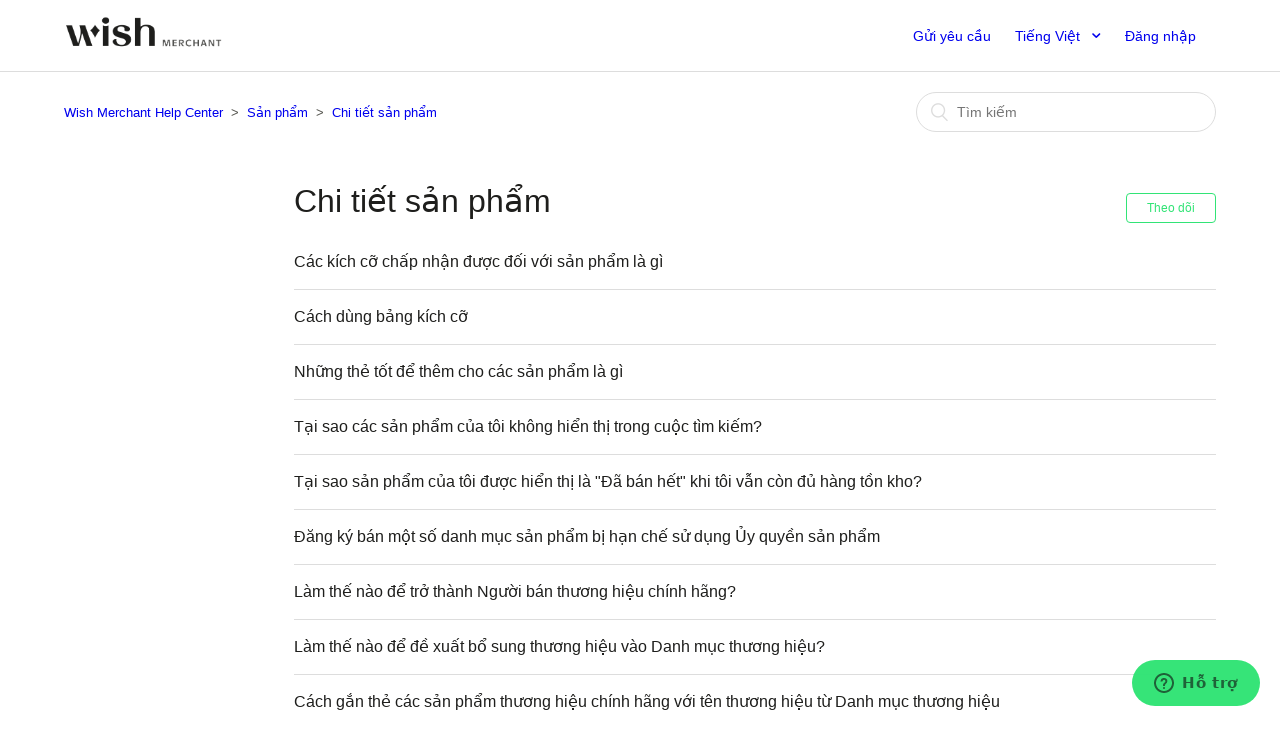

--- FILE ---
content_type: text/html; charset=utf-8
request_url: https://merchantfaq.wish.com/hc/vi/sections/200696897-Chi-ti%E1%BA%BFt-s%E1%BA%A3n-ph%E1%BA%A9m
body_size: 5842
content:
<!DOCTYPE html>
<html dir="ltr" lang="vi">
<head>
  <meta charset="utf-8" />
  <!-- v26867 -->


  <title>Chi tiết sản phẩm &ndash; Wish Merchant Help Center</title>

  <meta name="csrf-param" content="authenticity_token">
<meta name="csrf-token" content="hc:meta:server:RuiW0WPEQ6hBBedJiHNjBAFbKlpu6wuwW1kf_pXLkDlIir7dpgqTA0eg4CAkqX5q1S_bxaowI5tULs9M9jiu2Q">

  <link rel="canonical" href="https://merchantfaq.wish.com/hc/vi/sections/200696897-Chi-ti%E1%BA%BFt-s%E1%BA%A3n-ph%E1%BA%A9m">
<link rel="alternate" hreflang="de" href="https://merchantfaq.wish.com/hc/de/sections/200696897-Produktdetails">
<link rel="alternate" hreflang="en-us" href="https://merchantfaq.wish.com/hc/en-us/sections/200696897-Product-Details">
<link rel="alternate" hreflang="es" href="https://merchantfaq.wish.com/hc/es/sections/200696897-Detalles-del-producto">
<link rel="alternate" hreflang="fr" href="https://merchantfaq.wish.com/hc/fr/sections/200696897-D%C3%A9tails-du-produit">
<link rel="alternate" hreflang="it" href="https://merchantfaq.wish.com/hc/it/sections/200696897-Specifiche-del-prodotto">
<link rel="alternate" hreflang="ja" href="https://merchantfaq.wish.com/hc/ja/sections/200696897-%E5%95%86%E5%93%81%E3%81%AE%E8%A9%B3%E7%B4%B0">
<link rel="alternate" hreflang="ko" href="https://merchantfaq.wish.com/hc/ko/sections/200696897-%EC%A0%9C%ED%92%88-%EC%83%81%EC%84%B8-%EC%A0%95%EB%B3%B4">
<link rel="alternate" hreflang="pt" href="https://merchantfaq.wish.com/hc/pt/sections/200696897-Informa%C3%A7%C3%B5es-do-produto">
<link rel="alternate" hreflang="tr" href="https://merchantfaq.wish.com/hc/tr/sections/200696897-%C3%9Cr%C3%BCn-Ayr%C4%B1nt%C4%B1lar%C4%B1">
<link rel="alternate" hreflang="vi" href="https://merchantfaq.wish.com/hc/vi/sections/200696897-Chi-ti%E1%BA%BFt-s%E1%BA%A3n-ph%E1%BA%A9m">
<link rel="alternate" hreflang="x-default" href="https://merchantfaq.wish.com/hc/en-us/sections/200696897-Product-Details">
<link rel="alternate" hreflang="zh-cn" href="https://merchantfaq.wish.com/hc/zh-cn/sections/200696897-%E4%BA%A7%E5%93%81%E8%AF%A6%E6%83%85">

  <link rel="stylesheet" href="//static.zdassets.com/hc/assets/application-f34d73e002337ab267a13449ad9d7955.css" media="all" id="stylesheet" />
    <!-- Entypo pictograms by Daniel Bruce — www.entypo.com -->
    <link rel="stylesheet" href="//static.zdassets.com/hc/assets/theming_v1_support-e05586b61178dcde2a13a3d323525a18.css" media="all" />
  <link rel="stylesheet" type="text/css" href="/hc/theming_assets/698788/159958/style.css?digest=26358364649883">

  <link rel="icon" type="image/x-icon" href="/hc/theming_assets/01HZPH7PY3QB5D38SMWMAS1PNH">

    <script src="//static.zdassets.com/hc/assets/jquery-ed472032c65bb4295993684c673d706a.js"></script>
    

  <meta content="width=device-width, initial-scale=1.0, maximum-scale=1.0, user-scalable=0" name="viewport" />

  <script type="text/javascript" src="/hc/theming_assets/698788/159958/script.js?digest=26358364649883"></script>
</head>
<body class="">
  
  
  

  <header class="header">
  <script type="text/javascript">
window.zESettings = {
  webWidget: {
    chat: {
      suppress: true
    }
  }
};
</script>
  <div class="logo">
    <a title="Trang chủ" href="/hc/vi">
      <img src="/hc/theming_assets/01HZPH7PSNXDCYBS59V0FHRES9" alt="Biểu tượng">
    </a>
        
  </div>
  <div class="nav-wrapper">
    <span class="icon-menu"></span>
    <nav class="user-nav" id="user-nav">
          <a class="submit-a-request" href="/hc/vi/requests/new">Gửi yêu cầu</a>
    </nav>
    <div class="footer-language-selector">
      
        <div class="dropdown language-selector" aria-haspopup="true">
          <a class="dropdown-toggle">
            Tiếng Việt
          </a>
          <span class="dropdown-menu dropdown-menu-end" role="menu">
            
              <a href="/hc/change_language/de?return_to=%2Fhc%2Fde%2Fsections%2F200696897-Produktdetails" dir="ltr" rel="nofollow" role="menuitem">
                Deutsch
              </a>
            
              <a href="/hc/change_language/en-us?return_to=%2Fhc%2Fen-us%2Fsections%2F200696897-Product-Details" dir="ltr" rel="nofollow" role="menuitem">
                English (US)
              </a>
            
              <a href="/hc/change_language/es?return_to=%2Fhc%2Fes%2Fsections%2F200696897-Detalles-del-producto" dir="ltr" rel="nofollow" role="menuitem">
                Español
              </a>
            
              <a href="/hc/change_language/fr?return_to=%2Fhc%2Ffr%2Fsections%2F200696897-D%25C3%25A9tails-du-produit" dir="ltr" rel="nofollow" role="menuitem">
                Français
              </a>
            
              <a href="/hc/change_language/it?return_to=%2Fhc%2Fit%2Fsections%2F200696897-Specifiche-del-prodotto" dir="ltr" rel="nofollow" role="menuitem">
                Italiano
              </a>
            
              <a href="/hc/change_language/ja?return_to=%2Fhc%2Fja%2Fsections%2F200696897-%25E5%2595%2586%25E5%2593%2581%25E3%2581%25AE%25E8%25A9%25B3%25E7%25B4%25B0" dir="ltr" rel="nofollow" role="menuitem">
                日本語
              </a>
            
              <a href="/hc/change_language/ko?return_to=%2Fhc%2Fko%2Fsections%2F200696897-%25EC%25A0%259C%25ED%2592%2588-%25EC%2583%2581%25EC%2584%25B8-%25EC%25A0%2595%25EB%25B3%25B4" dir="ltr" rel="nofollow" role="menuitem">
                한국어
              </a>
            
              <a href="/hc/change_language/pt?return_to=%2Fhc%2Fpt%2Fsections%2F200696897-Informa%25C3%25A7%25C3%25B5es-do-produto" dir="ltr" rel="nofollow" role="menuitem">
                Português
              </a>
            
              <a href="/hc/change_language/tr?return_to=%2Fhc%2Ftr%2Fsections%2F200696897-%25C3%259Cr%25C3%25BCn-Ayr%25C4%25B1nt%25C4%25B1lar%25C4%25B1" dir="ltr" rel="nofollow" role="menuitem">
                Türkçe
              </a>
            
              <a href="/hc/change_language/zh-cn?return_to=%2Fhc%2Fzh-cn%2Fsections%2F200696897-%25E4%25BA%25A7%25E5%2593%2581%25E8%25AF%25A6%25E6%2583%2585" dir="ltr" rel="nofollow" role="menuitem">
                简体中文
              </a>
            
          </span>
        </div>
      
    </div>
      <a class="login" data-auth-action="signin" role="button" rel="nofollow" title="Mở hộp thoại" href="https://wishmerchants.zendesk.com/access?brand_id=159958&amp;return_to=https%3A%2F%2Fmerchantfaq.wish.com%2Fhc%2Fvi%2Fsections%2F200696897-Chi-ti%25E1%25BA%25BFt-s%25E1%25BA%25A3n-ph%25E1%25BA%25A9m&amp;locale=vi">Đăng nhập</a>

  </div>
  <script> window['_fs_debug'] = false; window['_fs_host'] = 'fullstory.com'; window['_fs_org'] = 'AE2NQ'; window['_fs_namespace'] = 'FS'; (function(m,n,e,t,l,o,g,y){ if (e in m) {if(m.console && m.console.log) { m.console.log('FullStory namespace conflict. Please set window["_fs_namespace"].');} return;} g=m[e]=function(a,b){g.q?g.q.push([a,b]):g._api(a,b);};g.q=[]; o=n.createElement(t);o.async=1;o.src='https://'+_fs_host+'/s/fs.js'; y=n.getElementsByTagName(t)[0];y.parentNode.insertBefore(o,y); g.identify=function(i,v){g(l,{uid:i});if(v)g(l,v)};g.setUserVars=function(v){g(l,v)}; y="rec";g.shutdown=function(i,v){g(y,!1)};g.restart=function(i,v){g(y,!0)}; g.identifyAccount=function(i,v){o='account';v=v||{};v.acctId=i;g(o,v)}; g.clearUserCookie=function(){}; })(window,document,window['_fs_namespace'],'script','user'); </script>
</header>


  <main role="main">
    <div class="container-divider"></div>
<div class="container">
  <nav class="sub-nav">
    <ol class="breadcrumbs">
  
    <li title="Wish Merchant Help Center">
      
        <a href="/hc/vi">Wish Merchant Help Center</a>
      
    </li>
  
    <li title="Sản phẩm">
      
        <a href="/hc/vi/categories/200247557-S%E1%BA%A3n-ph%E1%BA%A9m">Sản phẩm</a>
      
    </li>
  
    <li title="Chi tiết sản phẩm">
      
        <a href="/hc/vi/sections/200696897-Chi-ti%E1%BA%BFt-s%E1%BA%A3n-ph%E1%BA%A9m">Chi tiết sản phẩm</a>
      
    </li>
  
</ol>

    <form role="search" class="search" data-search="" action="/hc/vi/search" accept-charset="UTF-8" method="get"><input type="hidden" name="utf8" value="&#x2713;" autocomplete="off" /><input type="search" name="query" id="query" placeholder="Tìm kiếm" aria-label="Tìm kiếm" /></form>
  </nav>

  <div class="section-container">
    <section class="section-content">
      <header class="page-header">
        <h1>
          Chi tiết sản phẩm
          
        </h1>
        <div class="section-subscribe dropdown" aria-haspopup="true">
  <a class="dropdown-toggle" role="button" data-auth-action="signin" aria-selected="false" title="Mở hộp thoại đăng nhập" href="#">Theo dõi</a>
  <span class="dropdown-menu" role="menu" aria-expanded="false">
      <a rel="nofollow" role="menuitem" aria-selected="false" data-method="post" href="/hc/vi/sections/200696897-Chi-ti%E1%BA%BFt-s%E1%BA%A3n-ph%E1%BA%A9m/subscription.html?subscribe_to_grandchildren=false">Bài viết mới</a>
      <a rel="nofollow" role="menuitem" aria-selected="false" data-method="post" href="/hc/vi/sections/200696897-Chi-ti%E1%BA%BFt-s%E1%BA%A3n-ph%E1%BA%A9m/subscription.html?subscribe_to_grandchildren=true">Bài viết và bình luận mới</a>
  </span>
</div>

        
      </header>


      
        <ul class="article-list">
          
            <li class="article-list-item ">
              
              <a href="/hc/vi/articles/205212347-C%C3%A1c-k%C3%ADch-c%E1%BB%A1-ch%E1%BA%A5p-nh%E1%BA%ADn-%C4%91%C6%B0%E1%BB%A3c-%C4%91%E1%BB%91i-v%E1%BB%9Bi-s%E1%BA%A3n-ph%E1%BA%A9m-l%C3%A0-g%C3%AC" class="article-list-link">Các kích cỡ chấp nhận được đối với sản phẩm là gì</a>
            </li>
          
            <li class="article-list-item ">
              
              <a href="/hc/vi/articles/360048965333-C%C3%A1ch-d%C3%B9ng-b%E1%BA%A3ng-k%C3%ADch-c%E1%BB%A1" class="article-list-link">Cách dùng bảng kích cỡ</a>
            </li>
          
            <li class="article-list-item ">
              
              <a href="/hc/vi/articles/204531208-Nh%E1%BB%AFng-th%E1%BA%BB-t%E1%BB%91t-%C4%91%E1%BB%83-th%C3%AAm-cho-c%C3%A1c-s%E1%BA%A3n-ph%E1%BA%A9m-l%C3%A0-g%C3%AC" class="article-list-link">Những thẻ tốt để thêm cho các sản phẩm là gì</a>
            </li>
          
            <li class="article-list-item ">
              
              <a href="/hc/vi/articles/217299307-T%E1%BA%A1i-sao-c%C3%A1c-s%E1%BA%A3n-ph%E1%BA%A9m-c%E1%BB%A7a-t%C3%B4i-kh%C3%B4ng-hi%E1%BB%83n-th%E1%BB%8B-trong-cu%E1%BB%99c-t%C3%ACm-ki%E1%BA%BFm" class="article-list-link">Tại sao các sản phẩm của tôi không hiển thị trong cuộc tìm kiếm?</a>
            </li>
          
            <li class="article-list-item ">
              
              <a href="/hc/vi/articles/360020250853-T%E1%BA%A1i-sao-s%E1%BA%A3n-ph%E1%BA%A9m-c%E1%BB%A7a-t%C3%B4i-%C4%91%C6%B0%E1%BB%A3c-hi%E1%BB%83n-th%E1%BB%8B-l%C3%A0-%C4%90%C3%A3-b%C3%A1n-h%E1%BA%BFt-khi-t%C3%B4i-v%E1%BA%ABn-c%C3%B2n-%C4%91%E1%BB%A7-h%C3%A0ng-t%E1%BB%93n-kho" class="article-list-link">Tại sao sản phẩm của tôi được hiển thị là &quot;Đã bán hết&quot; khi tôi vẫn còn đủ hàng tồn kho?</a>
            </li>
          
            <li class="article-list-item ">
              
              <a href="/hc/vi/articles/360055998653-%C4%90%C4%83ng-k%C3%BD-b%C3%A1n-m%E1%BB%99t-s%E1%BB%91-danh-m%E1%BB%A5c-s%E1%BA%A3n-ph%E1%BA%A9m-b%E1%BB%8B-h%E1%BA%A1n-ch%E1%BA%BF-s%E1%BB%AD-d%E1%BB%A5ng-%E1%BB%A6y-quy%E1%BB%81n-s%E1%BA%A3n-ph%E1%BA%A9m" class="article-list-link">Đăng ký bán một số danh mục sản phẩm bị hạn chế sử dụng Ủy quyền sản phẩm</a>
            </li>
          
            <li class="article-list-item ">
              
              <a href="/hc/vi/articles/360050837853-L%C3%A0m-th%E1%BA%BF-n%C3%A0o-%C4%91%E1%BB%83-tr%E1%BB%9F-th%C3%A0nh-Ng%C6%B0%E1%BB%9Di-b%C3%A1n-th%C6%B0%C6%A1ng-hi%E1%BB%87u-ch%C3%ADnh-h%C3%A3ng" class="article-list-link">Làm thế nào để trở thành Người bán thương hiệu chính hãng?</a>
            </li>
          
            <li class="article-list-item ">
              
              <a href="/hc/vi/articles/360046520933-L%C3%A0m-th%E1%BA%BF-n%C3%A0o-%C4%91%E1%BB%83-%C4%91%E1%BB%81-xu%E1%BA%A5t-b%E1%BB%95-sung-th%C6%B0%C6%A1ng-hi%E1%BB%87u-v%C3%A0o-Danh-m%E1%BB%A5c-th%C6%B0%C6%A1ng-hi%E1%BB%87u" class="article-list-link">Làm thế nào để đề xuất bổ sung thương hiệu vào Danh mục thương hiệu?</a>
            </li>
          
            <li class="article-list-item ">
              
              <a href="/hc/vi/articles/360044649073-C%C3%A1ch-g%E1%BA%AFn-th%E1%BA%BB-c%C3%A1c-s%E1%BA%A3n-ph%E1%BA%A9m-th%C6%B0%C6%A1ng-hi%E1%BB%87u-ch%C3%ADnh-h%C3%A3ng-v%E1%BB%9Bi-t%C3%AAn-th%C6%B0%C6%A1ng-hi%E1%BB%87u-t%E1%BB%AB-Danh-m%E1%BB%A5c-th%C6%B0%C6%A1ng-hi%E1%BB%87u" class="article-list-link">Cách gắn thẻ các sản phẩm thương hiệu chính hãng với tên thương hiệu từ Danh mục thương hiệu</a>
            </li>
          
            <li class="article-list-item ">
              
              <a href="/hc/vi/articles/4403535077403-L%C3%A0m-th%E1%BA%BF-n%C3%A0o-%C4%91%E1%BB%83-xem-v%C3%A0-tranh-ch%E1%BA%A5p-lo%E1%BA%A1i-s%E1%BA%A3n-ph%E1%BA%A9m" class="article-list-link">Làm thế nào để xem và tranh chấp loại sản phẩm</a>
            </li>
          
            <li class="article-list-item ">
              
              <a href="/hc/vi/articles/360003876654-C%C3%A1ch-th%C3%AAm-th%C3%B4ng-tin-H%E1%BA%ADu-c%E1%BA%A7n-li%C3%AAn-quan-%C4%91%E1%BA%BFn-v%E1%BA%ADn-chuy%E1%BB%83n-v%C3%A0o-ni%C3%AAm-y%E1%BA%BFt-s%E1%BA%A3n-ph%E1%BA%A9m" class="article-list-link">Cách thêm thông tin Hậu cần (liên quan đến vận chuyển) vào niêm yết sản phẩm</a>
            </li>
          
            <li class="article-list-item ">
              
              <a href="/hc/vi/articles/1260801501570-Th%C3%AAm-h%C3%A0ng-t%E1%BB%93n-kho-%E1%BB%9F-n%C6%B0%E1%BB%9Bc-ngo%C3%A0i-v%C3%A0o-kho-Ph%E1%BB%A5-v%C3%A0-t%C3%B9y-ch%E1%BB%89nh-gi%C3%A1-v%E1%BA%ADn-chuy%E1%BB%83n-v%C3%A0-s%E1%BB%91-ng%C3%A0y-giao-h%C3%A0ng-t%E1%BB%91i-%C4%91a" class="article-list-link">Thêm hàng tồn kho ở nước ngoài vào kho Phụ và tùy chỉnh giá vận chuyển và số ngày giao hàng tối đa</a>
            </li>
          
            <li class="article-list-item ">
              
              <a href="/hc/vi/articles/360059361593-T%C3%B9y-ch%E1%BB%89nh-gi%C3%A1-v%E1%BA%ADn-chuy%E1%BB%83n-v%C3%A0-s%E1%BB%91-ng%C3%A0y-giao-h%C3%A0ng-t%E1%BB%91i-%C4%91a-%C4%91%E1%BB%83-t%C4%83ng-chuy%E1%BB%83n-%C4%91%E1%BB%95i-kh%C3%A1ch-h%C3%A0ng-v%C3%A0-b%C3%A1n-s%E1%BA%A3n-ph%E1%BA%A9m" class="article-list-link">Tùy chỉnh giá vận chuyển và số ngày giao hàng tối đa để tăng chuyển đổi khách hàng và bán sản phẩm</a>
            </li>
          
            <li class="article-list-item ">
              
              <a href="/hc/vi/articles/212946357-T%E1%BB%AB-ng%E1%BB%AF-%C4%91%C3%A3-ki%E1%BB%83m-duy%E1%BB%87t" class="article-list-link">Từ ngữ đã kiểm duyệt</a>
            </li>
          
        </ul>
      

      
    </section>
  </div>
</div>

  </main>

  <footer class="footer">
  <div class="footer-inner">
    <a title="Trang chủ" href="/hc/vi">Wish Merchant Help Center</a>

    <div class="footer-language-selector">
      
        <div class="dropdown language-selector" aria-haspopup="true">
          <a class="dropdown-toggle">
            Tiếng Việt
          </a>
          <span class="dropdown-menu dropdown-menu-end" role="menu">
            
              <a href="/hc/change_language/de?return_to=%2Fhc%2Fde%2Fsections%2F200696897-Produktdetails" dir="ltr" rel="nofollow" role="menuitem">
                Deutsch
              </a>
            
              <a href="/hc/change_language/en-us?return_to=%2Fhc%2Fen-us%2Fsections%2F200696897-Product-Details" dir="ltr" rel="nofollow" role="menuitem">
                English (US)
              </a>
            
              <a href="/hc/change_language/es?return_to=%2Fhc%2Fes%2Fsections%2F200696897-Detalles-del-producto" dir="ltr" rel="nofollow" role="menuitem">
                Español
              </a>
            
              <a href="/hc/change_language/fr?return_to=%2Fhc%2Ffr%2Fsections%2F200696897-D%25C3%25A9tails-du-produit" dir="ltr" rel="nofollow" role="menuitem">
                Français
              </a>
            
              <a href="/hc/change_language/it?return_to=%2Fhc%2Fit%2Fsections%2F200696897-Specifiche-del-prodotto" dir="ltr" rel="nofollow" role="menuitem">
                Italiano
              </a>
            
              <a href="/hc/change_language/ja?return_to=%2Fhc%2Fja%2Fsections%2F200696897-%25E5%2595%2586%25E5%2593%2581%25E3%2581%25AE%25E8%25A9%25B3%25E7%25B4%25B0" dir="ltr" rel="nofollow" role="menuitem">
                日本語
              </a>
            
              <a href="/hc/change_language/ko?return_to=%2Fhc%2Fko%2Fsections%2F200696897-%25EC%25A0%259C%25ED%2592%2588-%25EC%2583%2581%25EC%2584%25B8-%25EC%25A0%2595%25EB%25B3%25B4" dir="ltr" rel="nofollow" role="menuitem">
                한국어
              </a>
            
              <a href="/hc/change_language/pt?return_to=%2Fhc%2Fpt%2Fsections%2F200696897-Informa%25C3%25A7%25C3%25B5es-do-produto" dir="ltr" rel="nofollow" role="menuitem">
                Português
              </a>
            
              <a href="/hc/change_language/tr?return_to=%2Fhc%2Ftr%2Fsections%2F200696897-%25C3%259Cr%25C3%25BCn-Ayr%25C4%25B1nt%25C4%25B1lar%25C4%25B1" dir="ltr" rel="nofollow" role="menuitem">
                Türkçe
              </a>
            
              <a href="/hc/change_language/zh-cn?return_to=%2Fhc%2Fzh-cn%2Fsections%2F200696897-%25E4%25BA%25A7%25E5%2593%2581%25E8%25AF%25A6%25E6%2583%2585" dir="ltr" rel="nofollow" role="menuitem">
                简体中文
              </a>
            
          </span>
        </div>
      
    </div>
  </div>
</footer>



  <!-- / -->

  
  <script src="//static.zdassets.com/hc/assets/vi.f77c2464d6ebd426579d.js"></script>
  

  <script type="text/javascript">
  /*

    Greetings sourcecode lurker!

    This is for internal Zendesk and legacy usage,
    we don't support or guarantee any of these values
    so please don't build stuff on top of them.

  */

  HelpCenter = {};
  HelpCenter.account = {"subdomain":"wishmerchants","environment":"production","name":"Wish Merchant Support"};
  HelpCenter.user = {"identifier":"da39a3ee5e6b4b0d3255bfef95601890afd80709","email":null,"name":"","role":"anonymous","avatar_url":"https://assets.zendesk.com/hc/assets/default_avatar.png","is_admin":false,"organizations":[],"groups":[]};
  HelpCenter.internal = {"asset_url":"//static.zdassets.com/hc/assets/","web_widget_asset_composer_url":"https://static.zdassets.com/ekr/snippet.js","current_session":{"locale":"vi","csrf_token":"hc:hcobject:server:Qu7YXoRQ1GPdAMxFLWi5U9T2EEIDbMhqb29-N2-iqWtMjPBSQZ4EyNulyyyBsqQ9AILh3ce34EFgGK6FDFGXiw","shared_csrf_token":null},"usage_tracking":{"event":"section_viewed","data":"[base64]","url":"https://merchantfaq.wish.com/hc/activity"},"current_record_id":null,"current_record_url":null,"current_record_title":null,"current_text_direction":"ltr","current_brand_id":159958,"current_brand_name":"Wish Merchant Support","current_brand_url":"https://wishmerchants.zendesk.com","current_brand_active":true,"current_path":"/hc/vi/sections/200696897-Chi-ti%E1%BA%BFt-s%E1%BA%A3n-ph%E1%BA%A9m","show_autocomplete_breadcrumbs":true,"user_info_changing_enabled":false,"has_user_profiles_enabled":false,"has_end_user_attachments":true,"user_aliases_enabled":false,"has_anonymous_kb_voting":true,"has_multi_language_help_center":true,"show_at_mentions":false,"embeddables_config":{"embeddables_web_widget":true,"embeddables_help_center_auth_enabled":false,"embeddables_connect_ipms":false},"answer_bot_subdomain":"static","gather_plan_state":"cancelled","has_article_verification":false,"has_gather":false,"has_ckeditor":false,"has_community_enabled":false,"has_community_badges":false,"has_community_post_content_tagging":false,"has_gather_content_tags":false,"has_guide_content_tags":true,"has_user_segments":true,"has_answer_bot_web_form_enabled":false,"has_garden_modals":false,"theming_cookie_key":"hc-da39a3ee5e6b4b0d3255bfef95601890afd80709-2-preview","is_preview":false,"has_search_settings_in_plan":true,"theming_api_version":1,"theming_settings":{"brand_color":"rgba(50, 228, 118, 1)","brand_text_color":"rgba(247, 247, 247, 1)","text_color":"rgba(30, 30, 28, 1)","link_color":"rgba(0, 0, 238, 1)","background_color":"rgba(255, 255, 255, 1)","heading_font":"-apple-system, BlinkMacSystemFont, 'Segoe UI', Helvetica, Arial, sans-serif","text_font":"-apple-system, BlinkMacSystemFont, 'Segoe UI', Helvetica, Arial, sans-serif","logo":"/hc/theming_assets/01HZPH7PSNXDCYBS59V0FHRES9","favicon":"/hc/theming_assets/01HZPH7PY3QB5D38SMWMAS1PNH","homepage_background_image":"/hc/theming_assets/01HZPH7Q284XTMDN0T8JWRE3WT","community_background_image":"/hc/theming_assets/01HZPH7Q6GDSXH4QZW74SX0H6C","community_image":"/hc/theming_assets/01HZPH7QAFF5RPCS99N3HA739G"},"has_pci_credit_card_custom_field":true,"help_center_restricted":false,"is_assuming_someone_else":false,"flash_messages":[],"user_photo_editing_enabled":true,"user_preferred_locale":"en-us","base_locale":"vi","login_url":"https://wishmerchants.zendesk.com/access?brand_id=159958\u0026return_to=https%3A%2F%2Fmerchantfaq.wish.com%2Fhc%2Fvi%2Fsections%2F200696897-Chi-ti%25E1%25BA%25BFt-s%25E1%25BA%25A3n-ph%25E1%25BA%25A9m","has_alternate_templates":false,"has_custom_statuses_enabled":false,"has_hc_generative_answers_setting_enabled":true,"has_generative_search_with_zgpt_enabled":false,"has_suggested_initial_questions_enabled":false,"has_guide_service_catalog":false,"has_service_catalog_search_poc":false,"has_service_catalog_itam":false,"has_csat_reverse_2_scale_in_mobile":false,"has_knowledge_navigation":false,"has_unified_navigation":false,"has_unified_navigation_eap_access":false,"has_csat_bet365_branding":false,"version":"v26867","dev_mode":false};
</script>

  
  <script src="//static.zdassets.com/hc/assets/moment-3b62525bdab669b7b17d1a9d8b5d46b4.js"></script>
  <script src="//static.zdassets.com/hc/assets/hc_enduser-d7240b6eea31e24cbd47b3b04ab3c4c3.js"></script>
  
  
</body>
</html>

--- FILE ---
content_type: application/javascript; charset=utf-8
request_url: https://static.zdassets.com/web_widget/classic/latest/web-widget-locales/classic/vi-json-4797c2d.js
body_size: 5998
content:
"use strict";(globalThis.webpackChunk_zendesk_web_widget_classic=globalThis.webpackChunk_zendesk_web_widget_classic||[]).push([[5146],{92056:e=>{e.exports=JSON.parse('{"locale":{"locale":"vi","rtl":false,"translations":{"embeddable_framework.answerBot.article.feedback.no.need_help":"Không, tôi cần trợ giúp","embeddable_framework.answerBot.article.feedback.no.reason.related":"Có liên quan nhưng không giải đáp được câu hỏi của tôi","embeddable_framework.answerBot.article.feedback.no.reason.title":"Vui lòng cho chúng tôi biết lý do","embeddable_framework.answerBot.article.feedback.no.reason.unrelated":"Nó không liên quan đến câu hỏi của tôi","embeddable_framework.answerBot.article.feedback.title":"Bài viết này có giải đáp được câu hỏi của bạn không?","embeddable_framework.answerBot.article.feedback.yes":"Có","embeddable_framework.answerBot.bot.name":"Answer Bot","embeddable_framework.answerBot.button.get_in_touch":"Giữ liên lạc","embeddable_framework.answerBot.contextualResults.intro.many_articles":"Đây là một số gợi ý hàng đầu dành cho bạn:","embeddable_framework.answerBot.contextualResults.intro.one_article":"Đây là gợi ý hàng đầu dành cho bạn:","embeddable_framework.answerBot.header.title":"Answer Bot","embeddable_framework.answerBot.inputBox.placeholder":"Nhập câu hỏi của bạn ở đây...","embeddable_framework.answerBot.msg.channel_choice.call_us_only.title":"Bạn có muốn liên hệ với chúng tôi liên quan đến câu hỏi của bạn không?","embeddable_framework.answerBot.msg.channel_choice.chat_only.title":"Bạn có muốn trò chuyện với người có thể hỗ trợ bạn không?","embeddable_framework.answerBot.msg.channel_choice.get_in_touch":"Bạn muốn giữ liên lạc theo cách nào?","embeddable_framework.answerBot.msg.channel_choice.request_callback_only.title":"Bạn có muốn nhóm liên hệ với bạn liên quan đến câu hỏi của bạn không?","embeddable_framework.answerBot.msg.channel_choice.submit_ticket_only.title":"Bạn có muốn để lại tin nhắn để nhóm có thể theo dõi câu hỏi của bạn không?","embeddable_framework.answerBot.msg.channel_choice.title":"Chọn một cách để giữ liên lạc:","embeddable_framework.answerBot.msg.feedback.question":"Bài viết bạn vừa xem có giúp trả lời câu hỏi của bạn không?","embeddable_framework.answerBot.msg.greetings":"Xin chào.","embeddable_framework.answerBot.msg.greetings_with_brand":"Xin chào! Chào mừng bạn đến %(brand)s.","embeddable_framework.answerBot.msg.initial_fallback":"Hoặc bạn có thể giữ liên lạc.","embeddable_framework.answerBot.msg.no_acknowledgement":"Tôi hiểu. Câu hỏi của bạn vẫn chưa được giải quyết.","embeddable_framework.answerBot.msg.no_articles_fallback":"Bạn có muốn giữ liên lạc không?","embeddable_framework.answerBot.msg.no_interaction_fallback":"Bạn cũng có thể giữ liên lạc.","embeddable_framework.answerBot.msg.prompt":"Đặt câu hỏi cho tôi và tôi sẽ tìm câu trả lời cho bạn.","embeddable_framework.answerBot.msg.prompt_again":"Hoặc bạn có thể đặt một câu hỏi khác","embeddable_framework.answerBot.msg.prompt_again_after_yes":"Nếu bạn muốn tôi tìm thêm thông tin cho bạn, bạn chỉ cần nhập câu hỏi.","embeddable_framework.answerBot.msg.prompt_again_no_channels_available":"Bạn có thể đặt câu hỏi khác.","embeddable_framework.answerBot.msg.yes_acknowledgement":"Tuyệt. Tri thức là sức mạnh.","embeddable_framework.answerBot.results.many_article":"Dưới đây là một số bài viết có thể hữu ích:","embeddable_framework.answerBot.results.no_article":"Tôi không thể tìm thấy bài viết nào liên quan.","embeddable_framework.answerBot.results.one_article":"Dưới đây là bài viết có thể hữu ích:","embeddable_framework.answerBot.results.pending":"Đang tìm các bài viết...","embeddable_framework.answerBot.tag.bot":"Bot","embeddable_framework.channelChoice.button.label.call_us":"Gọi cho chúng tôi","embeddable_framework.channelChoice.button.label.chat_offline_v3":"Trò chuyện trực tuyến đang offline","embeddable_framework.channelChoice.button.label.no_available_agents":"Không có nhân viên hỗ trợ nào đang rảnh","embeddable_framework.channelChoice.button.label.no_available_agents_offline_form":"Hiện không có nhân viên hỗ trợ nào rảnh. Hãy để lại lời nhắn cho chúng tôi","embeddable_framework.channelChoice.button.label.request_callback":"Yêu cầu gọi lại","embeddable_framework.channelChoice.button.label.submitTicket":"Để lại tin nhắn","embeddable_framework.channelChoice.button.label.talk_offline_v2":"Hiện không có nhân viên hỗ trợ nào rảnh","embeddable_framework.chat.agentList.button.backToChat":"Quay lại Cuộc trò chuyện","embeddable_framework.chat.agreement.cookies.disable_chat":"Tắt trò chuyện","embeddable_framework.chat.agreement.cookies.disable_chat_note":"Bạn có thể tắt chức năng trò chuyện vào bất kỳ lúc nào.","embeddable_framework.chat.agreement.cookies.enable":"Bật cookie và trò chuyện","embeddable_framework.chat.agreement.cookies.reenable_chat_note":"Bạn có thể bật lại chức năng trò chuyện vào bất kỳ lúc nào.","embeddable_framework.chat.agreement.cookies.statement":"Nếu không đồng ý với <a target=\'_blank\' href=\'%(url)s\'>chính sách về cookie</a> của chúng tôi, bạn có thể tắt widget Chat. Thông tin cũ và cookie sẽ bị xóa.","embeddable_framework.chat.agreement.cookies.title":"Zendesk Chat yêu cầu phải có cookie để hoạt động","embeddable_framework.chat.agreement.cookies_statement.cookies_objection":"Bạn đã phản đối việc sử dụng cookie dựa trên <a target=\'_blank\' href=\'%(url)s\'>chính sách về cookie</a> của chúng tôi. Hãy chấp thuận việc sử dụng cookie để bật các chức năng Chat.","embeddable_framework.chat.attachments.error.conn_error":"Tải lên không thành công. Đã xảy ra sự cố. Vui lòng thử lại.","embeddable_framework.chat.attachments.error.exceed_size_limit":"Tải lên không thành công. Kích thước tập tin quá lớn.","embeddable_framework.chat.attachments.error.internal_error":"Tải lên không thành công. Đã xảy ra sự cố. Vui lòng thử lại.","embeddable_framework.chat.attachments.error.invalid_extension":"Tải lên không thành công. Kiểu tập tin không được hỗ trợ.","embeddable_framework.chat.attachments.error.not_allowed":"Tải lên không thành công. Không được phép gửi tập tin.","embeddable_framework.chat.attachments.error.not_supported":"Tải lên không thành công. Không hỗ trợ gửi tập tin trên trình duyệt này.","embeddable_framework.chat.attachments.error.unknown_error":"Tải lên không thành công. Đã xảy ra sự cố. Vui lòng thử lại.","embeddable_framework.chat.backHistoryLabel":"Quay lại","embeddable_framework.chat.badge.label":"Trò chuyện với chúng tôi","embeddable_framework.chat.chatBox.placeholder.typeMessageHere_v2":"Nhập tin nhắn ở đây...","embeddable_framework.chat.chatBox.placeholder.type_your_message":"Nhập tin nhắn của bạn ở đây","embeddable_framework.chat.chatLog.agentDisconnected":"%(agent)s đã ngắt kết nối và rời khỏi cuộc trò chuyện","embeddable_framework.chat.chatLog.agentJoined":"%(agent)s đã tham gia cuộc trò chuyện","embeddable_framework.chat.chatLog.agentLeft":"%(agent)s đã rời khỏi cuộc trò chuyện","embeddable_framework.chat.chatLog.attachmentDownload":"Tải xuống","embeddable_framework.chat.chatLog.button.leaveComment":"Bình luận","embeddable_framework.chat.chatLog.button.rateChat":"Đánh giá cuộc trò chuyện này","embeddable_framework.chat.chatLog.chatEnded":"Cuộc trò chuyện đã kết thúc","embeddable_framework.chat.chatLog.chatStarted":"Cuộc trò chuyện bắt đầu","embeddable_framework.chat.chatLog.isTyping":"%(agent)s đang nhập...","embeddable_framework.chat.chatLog.isTyping_multiple":"Nhiều nhân viên hỗ trợ đang nhập","embeddable_framework.chat.chatLog.isTyping_two":"%(agent1)s và %(agent2)s đang nhập","embeddable_framework.chat.chatLog.loadingImage":"Đang tải ảnh (%(attachmentSize)s)...","embeddable_framework.chat.chatLog.login.updateInfo":"Vui lòng cập nhật thông tin của bạn","embeddable_framework.chat.chatLog.queuePosition":"Vị trí hàng: %(value)s","embeddable_framework.chat.chatLog.rating.bad":"Kém","embeddable_framework.chat.chatLog.rating.button.skip":"Bỏ qua","embeddable_framework.chat.chatLog.rating.description":"Cuộc trò chuyện đã được đánh giá %(value)s","embeddable_framework.chat.chatLog.rating.good":"Tốt","embeddable_framework.chat.chatLog.rating.removed":"Đã xóa đánh giá cuộc trò chuyện","embeddable_framework.chat.chatLog.rating.title.bad":"Đánh giá cuộc trò chuyện này là không tốt","embeddable_framework.chat.chatLog.rating.title.good":"Đánh giá cuộc trò chuyện này là tốt","embeddable_framework.chat.chatLog.reconnect.label":"Nhấp để kết nối lại","embeddable_framework.chat.chatLog.resend":"Gửi lại","embeddable_framework.chat.chatLog.sending":"Đang gửi...","embeddable_framework.chat.chatLog.uploading":"Đang tải lên...","embeddable_framework.chat.chatlog.comment.submitted":"Đã gửi bình luận","embeddable_framework.chat.contact_details.updated":"Đã cập nhật chi tiết liên hệ","embeddable_framework.chat.department.offline.label":"%(department)s (offline)","embeddable_framework.chat.emailtranscript.failure_message":"Không thể gửi bản sao.","embeddable_framework.chat.emailtranscript.success_message":"Email sẽ được gửi đến %(email)s khi cuộc trò chuyện kết thúc.","embeddable_framework.chat.emailtranscript.title":"Gửi bản sao cuộc trò chuyện qua email","embeddable_framework.chat.emailtranscript.try_again":"Thử lại","embeddable_framework.chat.fetching_history":"Đang tải tin nhắn...","embeddable_framework.chat.form.common.dropdown.chooseDepartment":"Chọn phòng","embeddable_framework.chat.form.common.field.social_login.label":"Hoặc đăng nhập mạng xã hội:","embeddable_framework.chat.form.common.field.social_login.title":"Hồ sơ của bạn:","embeddable_framework.chat.form.editContact.button.save":"Lưu","embeddable_framework.chat.form.editContact.placeholder.email":"Email","embeddable_framework.chat.form.editContact.placeholder.name":"Tên","embeddable_framework.chat.form.editContact.title":"Sửa chi tiết liên hệ","embeddable_framework.chat.form.emailTranscript.title":"Gửi bản sao cuộc trò chuyện qua email","embeddable_framework.chat.form.endChat.button.end":"Kết thúc","embeddable_framework.chat.form.endChat.description":"Bạn có chắc chắn muốn kết thúc cuộc trò chuyện này không?","embeddable_framework.chat.header.by_line":"Hỗ trợ khách hàng","embeddable_framework.chat.header.default.title":"Hỗ trợ trực tiếp","embeddable_framework.chat.header.subText":"Hãy đặt bất kỳ câu hỏi nào","embeddable_framework.chat.header.title":"Xin chào","embeddable_framework.chat.historyLink.label":"Xem các cuộc trò chuyện trước đây","embeddable_framework.chat.icon.attachments.hover.label":"Đính kèm tập tin","embeddable_framework.chat.icon.endChat.hover.label":"Kết thúc cuộc trò chuyện","embeddable_framework.chat.icon.menu.hover.label":"Tùy chọn","embeddable_framework.chat.messagefailed.failed_twice":"Không gửi được","embeddable_framework.chat.messagefailed.resend":"Gửi lại","embeddable_framework.chat.messagingChannels.title":"Liên hệ với chúng tôi tại đây","embeddable_framework.chat.notification":"1 tin nhắn mới","embeddable_framework.chat.notification_multiple":"%(count)s tin nhắn mới","embeddable_framework.chat.offline.button.close":"Đóng","embeddable_framework.chat.offline.label.noForm":"Rất tiếc, hiện tại chúng tôi không online","embeddable_framework.chat.operatingHours.label.am":"SA","embeddable_framework.chat.operatingHours.label.anchor":"Giờ hành chính của chúng tôi","embeddable_framework.chat.operatingHours.label.closed":"Đã đóng","embeddable_framework.chat.operatingHours.label.friday":"Thứ Sáu","embeddable_framework.chat.operatingHours.label.hourRange":"%(openingHour)s %(openingPeriod)s đến %(closingHour)s %(closingPeriod)s","embeddable_framework.chat.operatingHours.label.monday":"Thứ Hai","embeddable_framework.chat.operatingHours.label.openAllDay":"Mở cả ngày","embeddable_framework.chat.operatingHours.label.pm":"CH","embeddable_framework.chat.operatingHours.label.saturday":"Thứ Bảy","embeddable_framework.chat.operatingHours.label.separator.overall":", ","embeddable_framework.chat.operatingHours.label.separator.range":" — ","embeddable_framework.chat.operatingHours.label.sunday":"Chủ Nhật","embeddable_framework.chat.operatingHours.label.thursday":"Thứ Năm","embeddable_framework.chat.operatingHours.label.timeRange":"%(openingTime)s tới %(closingTime)s","embeddable_framework.chat.operatingHours.label.title":"Giờ làm việc %(timezone)s","embeddable_framework.chat.operatingHours.label.tuesday":"Thứ Ba","embeddable_framework.chat.operatingHours.label.wednesday":"Thứ Tư","embeddable_framework.chat.options.about":"Giới thiệu","embeddable_framework.chat.options.editContactDetails":"Sửa chi tiết liên hệ","embeddable_framework.chat.options.editContactDetailsSubmission.error":"Đã có lỗi khi xử lý yêu cầu của bạn. Vui lòng thử lại sau.","embeddable_framework.chat.options.editContactDetailsSubmission.success":"Thành công","embeddable_framework.chat.options.emailTranscript":"Gởi bản sao cuộc trò chuyện qua email","embeddable_framework.chat.options.endChat":"Kết thúc cuộc trò chuyện","embeddable_framework.chat.options.goBack":"Quay lại Trung tâm Trợ giúp","embeddable_framework.chat.options.sendFile":"Gửi tập tin","embeddable_framework.chat.options.sound":"Âm thanh","embeddable_framework.chat.options.yourProfile":"Hồ sơ của bạn","embeddable_framework.chat.popup.button.dismiss":"Đóng","embeddable_framework.chat.popup.button.reply":"Trả lời","embeddable_framework.chat.postChat.button.startNewChat":"Bắt đầu cuộc trò chuyện mới","embeddable_framework.chat.postChat.byline":"Cảm ơn bạn đã trò chuyện với chúng tôi.","embeddable_framework.chat.postChat.rating.button.skip":"Bỏ qua","embeddable_framework.chat.postChat.rating.new_title":"Vui lòng đánh giá cuộc trò chuyện này","embeddable_framework.chat.postChat.rating.plainDescription":"Bình luận (không bắt buộc)","embeddable_framework.chat.preChat.offline.button.sendMessage":"Gửi tin nhắn","embeddable_framework.chat.preChat.offline.greeting":"Rất tiếc, hiện tại chúng tôi không online. Hãy để lại tin nhắn và chúng tôi sẽ liên hệ lại với bạn.","embeddable_framework.chat.preChat.offline.label.confirmation":"Cảm ơn bạn đã để lại tin nhắn! Chúng tôi sẽ liên hệ lại với bạn sớm nhất có thể.","embeddable_framework.chat.preChat.online.button.startChat":"Bắt đầu cuộc trò chuyện","embeddable_framework.chat.reconnecting":"Đang kết nối lại...","embeddable_framework.chat.show_original":"Hiện bản gốc","embeddable_framework.chat.show_translated":"Hiện bản dịch","embeddable_framework.chat.title":"Trò chuyện Trực tuyến","embeddable_framework.common.attachments.dragdrop":"Thả để đính kèm","embeddable_framework.common.attachments.error.other":"Đã xảy ra sự cố khi đính kèm tập tin này. Vui lòng thử lại.","embeddable_framework.common.button.cancel":"Hủy bỏ","embeddable_framework.common.button.chat":"Trò chuyện trực tuyến","embeddable_framework.common.button.dismiss":"Đóng","embeddable_framework.common.button.done":"Hoàn tất","embeddable_framework.common.button.end":"Kết thúc","embeddable_framework.common.button.goBack":"Quay lại","embeddable_framework.common.button.goBack_v2":"Quay lại","embeddable_framework.common.button.save":"Lưu","embeddable_framework.common.button.send":"Gửi","embeddable_framework.common.button.skip":"Bỏ qua","embeddable_framework.common.error.form_submission_disabled":"Vui lòng thử lại sau","embeddable_framework.common.footer.cookies.description":"Widget này sử dụng cookie.","embeddable_framework.common.notification.manyMessages":"%(plural_number)s tin nhắn mới","embeddable_framework.common.notification.oneMessage":"1 tin nhắn mới","embeddable_framework.common.notify.error.generic":"Đã có lỗi khi xử lý yêu cầu của bạn. Vui lòng thử lại sau.","embeddable_framework.common.notify.message.get_back":"Chúng tôi sẽ sớm liên lạc lại với bạn.","embeddable_framework.common.notify.message.get_back_v2":"Chúng tôi sẽ sớm liên lạc lại với bạn","embeddable_framework.common.notify.message.thanks_for_reaching_out":"Cảm ơn bạn đã liên hệ.","embeddable_framework.common.notify.message.thanks_for_reaching_out_v2":"Cảm ơn bạn đã liên hệ","embeddable_framework.common.textLabel.description":"Chúng tôi có thể giúp bạn như thế nào?","embeddable_framework.common.textLabel.email":"Email","embeddable_framework.common.textLabel.message":"Tin nhắn","embeddable_framework.common.textLabel.name":"Tên","embeddable_framework.common.textLabel.phone_number":"Số điện thoại","embeddable_framework.common.today":"Hôm nay %(time)s","embeddable_framework.form.field.email.label":"Địa chỉ email","embeddable_framework.helpCenter.article.viewLinkText":"Xem bài viết gốc","embeddable_framework.helpCenter.content.useSearchBar":"Nhập từ khóa trong thanh tìm kiếm ở trên để tìm bài viết.","embeddable_framework.helpCenter.form.title.feedback":"Phản hồi","embeddable_framework.helpCenter.form.title.help":"Trợ giúp","embeddable_framework.helpCenter.form.title.support":"Hỗ trợ","embeddable_framework.helpCenter.label.default":"Câu hỏi thường gặp","embeddable_framework.helpCenter.label.link.chat":"Trò chuyện với chúng tôi","embeddable_framework.helpCenter.label.linkContext.chat":"Cần thêm trợ giúp cụ thể?","embeddable_framework.helpCenter.label.linkContext.submitTicket":"Bạn có câu hỏi cụ thể nào không?","embeddable_framework.helpCenter.label.popularArticles":"Bài viết thông dụng","embeddable_framework.helpCenter.label.results":"Kết quả hàng đầu","embeddable_framework.helpCenter.label.showAll":"Xem tất cả (%(count)s)","embeddable_framework.helpCenter.label.suggestedArticles":"Bài viết được đề xuất","embeddable_framework.helpCenter.label.topSuggestions":"Gợi ý hàng đầu","embeddable_framework.helpCenter.results.button.backToChat":"Quay lại Cuộc trò chuyện","embeddable_framework.helpCenter.search.clear":"Xóa tìm kiếm","embeddable_framework.helpCenter.search.error.body":"Sử dụng nút bên dưới để gửi tin nhắn cho chúng tôi ","embeddable_framework.helpCenter.search.error.title":"Rất tiếc, hiện không có kết quả nào","embeddable_framework.helpCenter.search.label.how_can_we_help":"Chúng tôi có thể giúp bạn như thế nào?","embeddable_framework.helpCenter.search.label.search":"Tìm kiếm bài viết trợ giúp","embeddable_framework.helpCenter.search.noResults.body":"Thử tìm kiếm nội dung khác","embeddable_framework.helpCenter.search.noResults.title":"Không có kết quả nào cho \\"%(searchTerm)s\\"","embeddable_framework.helpCenter.submitButton.label.callback":"Yêu cầu gọi lại","embeddable_framework.helpCenter.submitButton.label.phone":"Gọi cho chúng tôi","embeddable_framework.helpCenter.submitButton.label.submitTicket.contact":"Liên hệ với chúng tôi","embeddable_framework.helpCenter.submitButton.label.submitTicket.message":"Để lại lời nhắn","embeddable_framework.launcher.chat.title":"Mở widget để bạn trò chuyện với nhân viên hỗ trợ của chúng tôi","embeddable_framework.launcher.frame.title":"Mở widget để bạn tìm kiếm thêm thông tin","embeddable_framework.launcher.label.chat":"Trò chuyện","embeddable_framework.launcher.label.feedback":"Phản hồi","embeddable_framework.launcher.label.help":"Trợ giúp","embeddable_framework.launcher.label.support":"Hỗ trợ","embeddable_framework.launcher.label.talk.call_us":"Gọi cho chúng tôi","embeddable_framework.launcher.label.talk.request_callback":"Yêu cầu gọi lại","embeddable_framework.launcher.talk.title":"Mở widget để bạn nói chuyện với nhân viên hỗ trợ của chúng tôi","embeddable_framework.navigation.back":"Quay lại","embeddable_framework.navigation.close":"Đóng","embeddable_framework.navigation.menu":"Menu","embeddable_framework.navigation.minimize":"Thu nhỏ widget","embeddable_framework.navigation.popout":"Cửa sổ bật lên","embeddable_framework.popout.title":"Web Widget Trò chuyện trực tuyến","embeddable_framework.submitTicket.attachments.button.label_mobile":"Thêm tập tin từ thiết bị","embeddable_framework.submitTicket.attachments.button.new_label":"Thêm tối đa %(files)s tập tin","embeddable_framework.submitTicket.attachments.close":"Xóa tập tin","embeddable_framework.submitTicket.attachments.error.error_separator":"; ","embeddable_framework.submitTicket.attachments.error.filename_upload_failed":"Tải lên {{filename}} không thành công","embeddable_framework.submitTicket.attachments.error.limit_reached_body":"Bạn có thể tải lên tối đa %(maxFiles)s tập tin đính kèm.","embeddable_framework.submitTicket.attachments.error.limit_reached_header":"Đã đạt đến giới hạn tập tin đính kèm","embeddable_framework.submitTicket.attachments.error.other":"Đã xảy ra vấn đề khi đính kèm tập tin này. Vui lòng thử lại.","embeddable_framework.submitTicket.attachments.error.size_exceeded_body":"Phải nhỏ hơn %(maxSize)s MB.","embeddable_framework.submitTicket.attachments.error.size_exceeded_header":"Tập tin quá lớn","embeddable_framework.submitTicket.attachments.error.uploading_body":"Vui lòng thử lại","embeddable_framework.submitTicket.attachments.error.uploading_title":"Đã xảy ra lỗi khi tải lên tập tin của bạn","embeddable_framework.submitTicket.attachments.error.v2.uploading_body":"Hãy kiểm tra kết nối mạng rồi thử lại.","embeddable_framework.submitTicket.attachments.error.v2.uploading_title":"Không thể tải tập tin lên","embeddable_framework.submitTicket.attachments.size_kilobyte":"%(size)s KB","embeddable_framework.submitTicket.attachments.size_megabyte":"%(size)s MB","embeddable_framework.submitTicket.attachments.title":"Tập tin đính kèm","embeddable_framework.submitTicket.attachments.title_withCount":"Tập tin đính kèm (%(count)s)","embeddable_framework.submitTicket.field.description.label":"Chúng tôi có thể giúp bạn như thế nào?","embeddable_framework.submitTicket.field.name.label":"Tên của bạn","embeddable_framework.submitTicket.field.subject.label":"Tiêu đề","embeddable_framework.submitTicket.form.submitButton.label.send":"Gửi","embeddable_framework.submitTicket.form.submitButton.label.sending":"Đang gửi...","embeddable_framework.submitTicket.form.submittedFrom.label":"Được gửi từ: %(url)s","embeddable_framework.submitTicket.form.title.contact":"Liên hệ với chúng tôi","embeddable_framework.submitTicket.form.title.message":"Để lại lời nhắn","embeddable_framework.submitTicket.notify.message.error":"Xảy ra lỗi khi xử lý yêu cầu của bạn. Vui lòng thử lại sau.","embeddable_framework.submitTicket.notify.message.success":"Đã gửi tin nhắn","embeddable_framework.submitTicket.notify.message.timeout":"Xảy ra vấn đề. Vui lòng thử lại.","embeddable_framework.submitTicket.ticketForms.title":" Hãy chọn vấn đề","embeddable_framework.talk.embeddedVoice.button.next":"Tiếp theo","embeddable_framework.talk.embeddedVoice.button.startCall":"Bắt đầu cuộc gọi","embeddable_framework.talk.embeddedVoice.button.tryAgain":"Hãy thử lại","embeddable_framework.talk.embeddedVoice.call.ended":"Cuộc gọi đã kết thúc","embeddable_framework.talk.embeddedVoice.call.starting":"Đang bắt đầu cuộc gọi...","embeddable_framework.talk.embeddedVoice.callErrors.callFailed":"Cuộc gọi không thành công","embeddable_framework.talk.embeddedVoice.callInProgress.button.endCall":"Kết thúc cuộc gọi","embeddable_framework.talk.embeddedVoice.callInProgress.button.muteMicrophone":"Tắt tiếng micro","embeddable_framework.talk.embeddedVoice.callInProgress.button.unmuteMicrophone":"Bật tiếng micro","embeddable_framework.talk.embeddedVoice.call_in_progress":"Cuộc gọi đang diễn ra","embeddable_framework.talk.embeddedVoice.channel.title":"Gọi cho chúng tôi","embeddable_framework.talk.embeddedVoice.header.title":"Gọi cho chúng tôi","embeddable_framework.talk.embeddedVoice.landingPage.description":"Gọi cho chúng tôi ngay từ trình duyệt của bạn. Bạn sẽ cần cấp quyền truy cập vào micro khi được nhắc.","embeddable_framework.talk.embeddedVoice.microphoneAccessDenied.description":"Quyền này có thể đã bị từ chối. Kiểm tra tùy chọn cài đặt trình duyệt để cấp quyền này.","embeddable_framework.talk.embeddedVoice.microphoneAccessDenied.title":"Cần quyền truy cập vào micro","embeddable_framework.talk.embeddedVoice.networkError.button.reconnect":"Kết nối lại","embeddable_framework.talk.embeddedVoice.networkError.message":"Hãy kiểm tra kết nối internet của bạn và thử lại.","embeddable_framework.talk.embeddedVoice.networkError.title":"Không thể kết nối cuộc gọi","embeddable_framework.talk.embeddedVoice.recordingConsent.customer.confirmation":"Tôi đồng ý ghi âm cuộc gọi này.","embeddable_framework.talk.embeddedVoice.recordingConsent.message":"Nếu bạn đồng ý, cuộc gọi sẽ được ghi âm vì mục đích chất lượng.","embeddable_framework.talk.embeddedVoice.recordingConsent.title":"Cho phép ghi âm cuộc gọi?","embeddable_framework.talk.form.averageWaitTimePlural":"Thời gian chờ trung bình: %(averageWaitTime)s phút","embeddable_framework.talk.form.averageWaitTimeSingular":"Thời gian chờ trung bình: 1 phút","embeddable_framework.talk.form.headerMessage_new":"Nhập số điện thoại và chúng tôi sẽ gọi lại cho bạn.","embeddable_framework.talk.form.phoneDisplay":"Số điện thoại của chúng tôi:","embeddable_framework.talk.form.title":"Yêu cầu gọi lại","embeddable_framework.talk.notify.error.invalid_phone_number":"Nhập một số điện thoại hợp lệ.","embeddable_framework.talk.notify.error.phone_number_already_in_queue":"Bạn đã gửi yêu cầu rồi. Chúng tôi sẽ sớm liên hệ lại với bạn.","embeddable_framework.talk.notify.success.message_new":"Cảm ơn bạn đã gửi yêu cầu. Chúng tôi sẽ sớm liên hệ lại với bạn.","embeddable_framework.talk.notify.success.title":"Đã gửi yêu cầu","embeddable_framework.talk.offline.label":"Rất tiếc, tất cả các nhân viên hỗ trợ hiện đang offline. Vui lòng thử lại sau.","embeddable_framework.talk.offline.label_v2":"Tất cả nhân viên hỗ trợ đang ngoại tuyến. Hãy thử lại sau.","embeddable_framework.talk.offline.link.help_center":"Quay lại Trung tâm Trợ giúp","embeddable_framework.talk.phoneOnly.message":"Gọi cho số điện thoại bên dưới để liên lạc với chúng tôi.","embeddable_framework.talk.phoneOnly.new_message":"Gọi cho chúng tôi theo số điện thoại bên dưới để liên lạc với chúng tôi.","embeddable_framework.talk.phoneOnly.title":"Gọi cho chúng tôi","embeddable_framework.validation.error.attachments.plural":"Xóa các tập tin không hợp lệ","embeddable_framework.validation.error.attachments.singular":"Xóa tập tin không hợp lệ","embeddable_framework.validation.error.attachments.upload_in_progress":"Hãy chờ tập tin tải lên xong rồi gửi mẫu","embeddable_framework.validation.error.checkbox":"Chọn ô này để tiếp tục.","embeddable_framework.validation.error.department":"Chọn phòng.","embeddable_framework.validation.error.email":"Nhập một địa chỉ email hợp lệ.","embeddable_framework.validation.error.feedback_form":"Thêm đánh giá hoặc bình luận","embeddable_framework.validation.error.input":"Nhập giá trị.","embeddable_framework.validation.error.message":"Nhập nội dung tin nhắn hợp lệ.","embeddable_framework.validation.error.name":"Nhập tên hợp lệ.","embeddable_framework.validation.error.number":"Nhập số.","embeddable_framework.validation.error.phone":"Nhập một số điện thoại hợp lệ.","embeddable_framework.validation.error.select":"Chọn một giá trị.","embeddable_framework.validation.label.new_optional":"<strong>%(label)s</strong> (không bắt buộc)","embeddable_framework.web_widget.frame.title":"Tìm thêm thông tin tại đây","embeddable_framework.zendeskLogo.powered_by_url.chat":"https://www.zendesk.com/chat/live-chat-widget/","embeddable_framework.zendeskLogo.powered_by_url.embeddables":"https://www.zendesk.com/embeddables/"}}}')}}]);